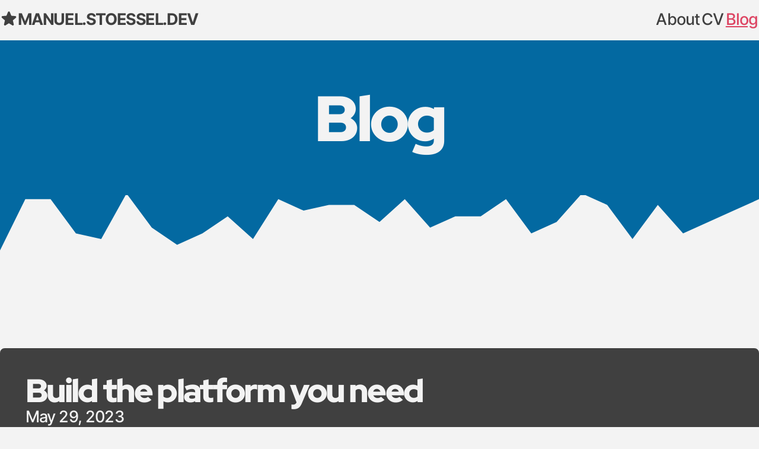

--- FILE ---
content_type: text/html
request_url: https://stoessel.dev/blog/
body_size: 4049
content:


<!DOCTYPE html>
<html lang="en">
  <head>
    <!-- charset/http-equiv/viewport -->
    <meta charset="UTF-8" />
    <meta http-equiv="X-UA-Compatible" content="ie=edge" />
    <meta name="viewport" content="width=device-width, initial-scale=1.0" />

    <!-- title -->
    <title>
      
      Blog
      
    </title>

    <link rel="stylesheet" href="/assets/css/global.css?3552-cf87-e2b3" />

    <!-- preloads -->
    <link
      rel="preload"
      href="/assets/fonts/inter/inter-v7-latin-500.woff2"
      as="font"
      type="font/woff2"
      crossorigin
    />
    <link
      rel="preload"
      href="/assets/fonts/inter/inter-v7-latin-700.woff2"
      as="font"
      type="font/woff2"
      crossorigin
    />
    <link
      rel="preload"
      href="/assets/fonts/redhat/red-hat-display-v7-latin-900.woff2"
      as="font"
      type="font/woff2"
      crossorigin
    />

    <!-- preloads in page data -->
    

    <!-- defered js  -->
    <script type="module" src="/assets/scripts/app.js?3552-cf87-e2b3" defer></script>

    <!-- everything else: meta tags, icons, open graph etc.  -->
    <base href="/blog/" />

<meta
  name="description"
  content="
  
  All blog posts can be found here
  
  "
/>

<meta name="theme-color" content="#DD4462" />
<meta name="robots" content="index,follow" /><!-- All Search Engines -->
<meta name="googlebot" content="index,follow" /><!-- Google Specific -->
<meta name="generator" content="Eleventy v2.0.1" /><!-- thank you, Zach -->
<!-- Disable automatic detection and formatting of possible phone numbers -->
<meta name="format-detection" content="telephone=no" />
<!-- Helps prevent duplicate content issues -->
<link rel="canonical" href="http://localhost:8080/blog/" />

<!-- Links to information about the author(s) of the document -->
<link rel="author" href="humans.txt" />



<!-- Open Graph meta  -->
<meta property="og:url" content="http://localhost:8080/blog/" />
<meta property="og:type" content="website" />
<meta
  property="og:title"
  content="Blog"
/>
<meta
  property="og:image"
  content="http://localhost:8080/assets/images/opengraph-default.jpg
  "
/>
<meta
  property="og:image:alt"
  content="Visible content: Eleventy starter based on workflow for Cube CSS, Every Layout, Design Tokens and Tailwind for uitility, based on the concepts explained in buildexcellentwebsit.es 
"
/>
<meta
  property="og:description"
  content="All blog posts can be found here"
/>
<meta property="og:site_name" content="manuel.stoessel.dev" />
<meta property="og:locale" content="en_EN" />
<meta property="article:author" content="Manuel Stößel" />

<!-- Twitter meta -->
<meta name="twitter:card" content="summary_large_image" />
 
<meta name="twitter:dnt" content="on" />

<!-- Favicon -->
<link rel="icon" href="/favicon.ico" sizes="any" />
<link rel="icon" href="/favicon.svg" type="image/svg+xml" />
<link rel="apple-touch-icon" sizes="180x180" href="/apple-touch-icon.png" />
<link rel="icon" type="image/png" href="/favicon-32x32.png" sizes="32x32" />
<link rel="icon" type="image/png" href="/favicon-16x16.png" sizes="16x16" />
<link rel="manifest" href="/site.webmanifest" />

  </head>

  <body>
    <!-- header -->
    <a href="#main" class="skip-link">Skip to content</a>

<header class="wrapper | relative" role="banner">
  <div class="site-head | ontop spot-color-primary">
    
   <a href="/" class="logo site-head__brand | no-underline" >
      <svg
        xmlns="http://www.w3.org/2000/svg"
        viewBox="0 0 24 24"
        fill="currentColor"
        aria-hidden="true"
        focusable="false"
      >
        <path
          fill-rule="evenodd"
          d="M10.788 3.21c.448-1.077 1.976-1.077 2.424 0l2.082 5.007 5.404.433c1.164.093 1.636 1.545.749 2.305l-4.117 3.527 1.257 5.273c.271 1.136-.964 2.033-1.96 1.425L12 18.354 7.373 21.18c-.996.608-2.231-.29-1.96-1.425l1.257-5.273-4.117-3.527c-.887-.76-.415-2.212.749-2.305l5.404-.433 2.082-5.006z"
          clip-rule="evenodd"
        />
      </svg>

      manuel.stoessel.dev
    </a>

    <nav id="mainnav" class="navbar" aria-label="Main">
  <ul>
    
    <li>
      <a
        class="nav"
        href="/about/"
        
        >About</a
      >
    </li>
    
    <li>
      <a
        class="nav"
        href="/cv/"
        
        >CV</a
      >
    </li>
    
    <li>
      <a
        class="nav"
        href="/blog/"
         aria-current="page" data-state="active"
        >Blog</a
      >
    </li>
    
  </ul>
</nav>

<!--  template element holding a button that needs to be injected when JavaScript is finally available. based on an article by Manuel Matuzovic, https://web.dev/website-navigation/, see also https://kittygiraudel.com/2022/09/30/templating-in-html/ -->

<template id="burger-template">
  <button type="button" aria-expanded="false" aria-label="Menu" aria-controls="mainnav">
    <span>Menu</span>
    <svg width="24" height="24" aria-hidden="true">
      <path
        fill-rule="evenodd"
        d="M12 3.75a.75.75 0 01.75.75v6.75h6.75a.75.75 0 010 1.5h-6.75v6.75a.75.75 0 01-1.5 0v-6.75H4.5a.75.75 0 010-1.5h6.75V4.5a.75.75 0 01.75-.75z"
        clip-rule="evenodd"
      />
    </svg>
  </button>
</template>

  </div>
</header>


    <!-- content slot -->
    <main id="main" class="flow">
<header class="section spot-color-secondary">
  <div class="section__inner region">
    <div class="wrapper flow">
      <section class="prose text-center">
        <h1 class="fade-in">Blog</h1>
      </section>
    </div>
  </div>

  <svg
  class="seperator"
  preserveAspectRatio="none"
  xmlns="http://www.w3.org/2000/svg"
  viewBox="0 0 1440 320"
>
  <path
    d="M0,320L48,32L96,32L144,224L192,256L240,0L288,192L336,288L384,224L432,128L480,256L528,32L576,96L624,64L672,64L720,160L768,32L816,192L864,128L912,128L960,32L1008,224L1056,160L1104,0L1152,64L1200,256L1248,64L1296,224L1344,160L1392,96L1440,32L1440,0L1392,0L1344,0L1296,0L1248,0L1200,0L1152,0L1104,0L1056,0L1008,0L960,0L912,0L864,0L816,0L768,0L720,0L672,0L624,0L576,0L528,0L480,0L432,0L384,0L336,0L288,0L240,0L192,0L144,0L96,0L48,0L0,0Z"
  ></path>
</svg>

</header>

<article class="wrapper region">
  <ul class="grid mt-l-xl" role="list" data-rows="masonry" data-layout="50-50">
     

    <li class="card flow overflow-hidden">
      <h2>
        <a href="/blog/build-the-platform-you-need/">Build the platform you need</a>
      </h2>
       <time datetime="2023-05-29T00:00:00.000Z">
  May 29, 2023
</time>

      <p>The best compromise might just be to not compromise.</p>
    </li>

    
  </ul>
</article>
</main>

    <!-- footer -->
    

<footer class="site-foot" role="contentinfo">
  <div class="wrapper">
    <div class="site-foot__inner">
      <nav id="footernav" class="site-foot__inner text-step-0" aria-label="Footer">

        &copy; 2023 <a href="/" >manuel.stoessel.dev <small>v1.5.4</small> </a>

        

        <a
          href="/imprint/"
          
          >Imprint</a
        >

        

        <a
          href="/privacy/"
          
          >Privacy</a
        >

        
      </nav>

      <nav id="social" class="site-foot__inner" aria-label="Social links">
        

        
        <a href="https://github.com/ManuStoessel" rel="me">
          
          <span class="sr-only">github</span>
          <div aria-hidden="true"><svg
  xmlns="http://www.w3.org/2000/svg"
  width="24"
  height="24"
  viewBox="0 0 24 24"
  fill="none"
  stroke="currentColor"
  stroke-width="2"
  stroke-linecap="round"
  stroke-linejoin="round"
  aria-hidden="true"
  focusable="false"
>
  <path
    d="M15 22v-4a4.8 4.8 0 0 0-1-3.5c3 0 6-2 6-5.5.08-1.25-.27-2.48-1-3.5.28-1.15.28-2.35 0-3.5 0 0-1 0-3 1.5-2.64-.5-5.36-.5-8 0C6 2 5 2 5 2c-.3 1.15-.3 2.35 0 3.5A5.403 5.403 0 0 0 4 9c0 3.5 3 5.5 6 5.5-.39.49-.68 1.05-.85 1.65-.17.6-.22 1.23-.15 1.85v4"
  ></path>
  <path d="M9 18c-4.51 2-5-2-7-2"></path>
</svg>
</div>
          </a
          >
        

        
        <a href="https://hachyderm.io/@manu" rel="me">
          
          <span class="sr-only">mastodon</span>
          <div aria-hidden="true"><svg
  xmlns="http://www.w3.org/2000/svg"
  viewBox="0 0 24 24"
  fill="none"
  stroke="currentColor"
  stroke-width="2"
  stroke-linecap="round"
  stroke-linejoin="round"
  aria-hidden="true"
  focusable="false"
>
  <path 
    d="M21.887,5.996C21.579,3.682 19.589,1.856 17.232,1.504C16.833,1.445 15.326,1.226 11.834,1.226L11.808,1.226C8.313,1.226 7.565,1.445 7.166,1.504C4.871,1.849 2.779,3.486 2.269,5.83C2.027,6.983 2.001,8.263 2.047,9.436C2.112,11.12 2.125,12.797 2.275,14.475C2.38,15.588 2.56,16.692 2.818,17.779C3.302,19.788 5.257,21.459 7.173,22.138C9.222,22.848 11.429,22.967 13.541,22.48C13.773,22.423 14.002,22.36 14.231,22.287C14.744,22.122 15.345,21.936 15.79,21.611C15.796,21.608 15.8,21.601 15.803,21.595C15.806,21.588 15.81,21.581 15.81,21.571L15.81,19.947C15.81,19.947 15.81,19.934 15.803,19.927C15.803,19.921 15.796,19.914 15.79,19.911C15.783,19.907 15.777,19.904 15.77,19.901L15.751,19.901C14.397,20.229 13.008,20.395 11.619,20.391C9.222,20.391 8.578,19.238 8.395,18.761C8.248,18.346 8.153,17.912 8.114,17.474C8.114,17.468 8.114,17.461 8.117,17.455C8.117,17.448 8.124,17.441 8.13,17.438C8.137,17.435 8.143,17.431 8.15,17.428L8.173,17.428C9.503,17.753 10.87,17.919 12.24,17.919C12.57,17.919 12.897,17.919 13.227,17.909C14.603,17.869 16.055,17.799 17.411,17.531C17.444,17.524 17.48,17.518 17.509,17.511C19.647,17.093 21.681,15.787 21.887,12.479C21.893,12.35 21.913,11.114 21.913,10.981C21.913,10.52 22.06,7.723 21.89,6.002L21.887,5.996Z"
  ></path>
  <path
    d="M6.061,7.288C6.061,6.612 6.594,6.069 7.254,6.069C7.915,6.069 8.447,6.616 8.447,7.288C8.447,7.961 7.915,8.508 7.254,8.508C6.594,8.508 6.061,7.961 6.061,7.288Z"
    stroke-width="1"
    fill="currentColor"
  ></path>
</svg></div>
          </a
          >
        

        
        <a href="http://localhost:8080//feed.xml" rel="alternate" type="application/rss+xml">
        
          <span class="sr-only">rss</span>
          <div aria-hidden="true"><svg
  xmlns="http://www.w3.org/2000/svg"
  viewBox="0 0 24 24"
  fill="none"
  stroke="currentColor"
  stroke-width="2"
  stroke-linecap="round"
  stroke-linejoin="round"
  aria-hidden="true"
  focusable="false"
>
  <path d="M4 11a9 9 0 0 1 9 9"></path>
  <path d="M4 4a16 16 0 0 1 16 16"></path>
  <circle cx="5" cy="19" r="1"></circle>
</svg>
</div>
          </a
          >
        


        </nav>
    </div>
  </div>

  <!-- lang menu -->
</footer>




    <!-- youtube if actvated in yaml -->
    
  </body>
</html>


--- FILE ---
content_type: text/css
request_url: https://stoessel.dev/assets/css/global.css?3552-cf87-e2b3
body_size: 4523
content:
*,:after,:before{--tw-border-spacing-x:0;--tw-border-spacing-y:0;--tw-translate-x:0;--tw-translate-y:0;--tw-rotate:0;--tw-skew-x:0;--tw-skew-y:0;--tw-scale-x:1;--tw-scale-y:1;--tw-pan-x: ;--tw-pan-y: ;--tw-pinch-zoom: ;--tw-scroll-snap-strictness:proximity;--tw-gradient-from-position: ;--tw-gradient-via-position: ;--tw-gradient-to-position: ;--tw-ordinal: ;--tw-slashed-zero: ;--tw-numeric-figure: ;--tw-numeric-spacing: ;--tw-numeric-fraction: ;--tw-ring-inset: ;--tw-ring-offset-width:0px;--tw-ring-offset-color:#fff;--tw-ring-color:rgba(147,197,253,.5);--tw-ring-offset-shadow:0 0 #0000;--tw-ring-shadow:0 0 #0000;--tw-shadow:0 0 #0000;--tw-shadow-colored:0 0 #0000;--tw-blur: ;--tw-brightness: ;--tw-contrast: ;--tw-grayscale: ;--tw-hue-rotate: ;--tw-invert: ;--tw-saturate: ;--tw-sepia: ;--tw-drop-shadow: ;--tw-backdrop-blur: ;--tw-backdrop-brightness: ;--tw-backdrop-contrast: ;--tw-backdrop-grayscale: ;--tw-backdrop-hue-rotate: ;--tw-backdrop-invert: ;--tw-backdrop-opacity: ;--tw-backdrop-saturate: ;--tw-backdrop-sepia: }::backdrop{--tw-border-spacing-x:0;--tw-border-spacing-y:0;--tw-translate-x:0;--tw-translate-y:0;--tw-rotate:0;--tw-skew-x:0;--tw-skew-y:0;--tw-scale-x:1;--tw-scale-y:1;--tw-pan-x: ;--tw-pan-y: ;--tw-pinch-zoom: ;--tw-scroll-snap-strictness:proximity;--tw-gradient-from-position: ;--tw-gradient-via-position: ;--tw-gradient-to-position: ;--tw-ordinal: ;--tw-slashed-zero: ;--tw-numeric-figure: ;--tw-numeric-spacing: ;--tw-numeric-fraction: ;--tw-ring-inset: ;--tw-ring-offset-width:0px;--tw-ring-offset-color:#fff;--tw-ring-color:rgba(147,197,253,.5);--tw-ring-offset-shadow:0 0 #0000;--tw-ring-shadow:0 0 #0000;--tw-shadow:0 0 #0000;--tw-shadow-colored:0 0 #0000;--tw-blur: ;--tw-brightness: ;--tw-contrast: ;--tw-grayscale: ;--tw-hue-rotate: ;--tw-invert: ;--tw-saturate: ;--tw-sepia: ;--tw-drop-shadow: ;--tw-backdrop-blur: ;--tw-backdrop-brightness: ;--tw-backdrop-contrast: ;--tw-backdrop-grayscale: ;--tw-backdrop-hue-rotate: ;--tw-backdrop-invert: ;--tw-backdrop-opacity: ;--tw-backdrop-saturate: ;--tw-backdrop-sepia: }*,:after,:before{box-sizing:border-box}blockquote,body,dd,dl,figure,h1,h2,h3,h4,p{margin:0}ol[role=list],ul[role=list]{list-style:none}html{-moz-text-size-adjust:none;text-size-adjust:none;-webkit-text-size-adjust:none}html:focus-within{scroll-behavior:smooth}body{line-height:1.5;min-height:100vh;text-rendering:optimizeSpeed}a:not([class]){-webkit-text-decoration-skip:ink;text-decoration-skip-ink:auto}img,picture{display:block;max-inline-size:100%}button,input,select,textarea{font:inherit}@font-face{font-display:swap;font-family:Inter;font-style:normal;font-weight:400;src:local(""),url(/assets/fonts/inter/inter-v7-latin-500.woff2) format("woff2"),url(/assets/fonts/inter/inter-v7-latin-500.woff) format("woff")}@font-face{font-display:swap;font-family:Inter;font-style:normal;font-weight:700;src:local(""),url(/assets/fonts/inter/inter-v7-latin-700.woff2) format("woff2"),url(/assets/fonts/inter/inter-v7-latin-700.woff) format("woff")}@font-face{font-display:swap;font-family:Redhat;font-style:normal;font-weight:700;src:local(""),url(/assets/fonts/redhat/red-hat-display-v7-latin-900.woff2) format("woff2"),url(/assets/fonts/redhat/red-hat-display-v7-latin-900.woff) format("woff")}@font-face{font-display:swap;font-family:RobotoMono;font-style:normal;font-weight:400;src:local(""),url(/assets/fonts/robotomono/robotomono-variablefont_wght-webfont.woff2) format("woff2"),url(/assets/fonts/robotomono/robotomono-variablefont_wght-webfont.woff) format("woff")}:root{--color-dark:#404040;--color-light:#f3f3f3;--color-light-glare:#fff;--color-primary:#dd4462;--color-primary-glare:#f4d0df;--color-secondary:#0369a1;--color-secondary-glare:#d8e2f4;--space-2xs:clamp(0.5rem,0.46rem + 0.19vw,0.625rem);--space-xs:clamp(0.75rem,0.69rem + 0.29vw,0.9375rem);--space-s:clamp(1rem,0.92rem + 0.39vw,1.25rem);--space-m:clamp(2rem,1.84rem + 0.78vw,2.5rem);--space-l:clamp(3rem,2.77rem + 1.17vw,3.75rem);--space-xl:clamp(5rem,4.61rem + 1.94vw,6.25rem);--space-2xl:clamp(8rem,7.38rem + 3.11vw,10rem);--space-3xl:clamp(13rem,11.99rem + 5.05vw,16.25rem);--space-xs-s:clamp(0.75rem,0.59rem + 0.78vw,1.25rem);--space-s-m:clamp(1rem,0.73rem + 1.36vw,1.875rem);--space-m-l:clamp(1.5rem,1.19rem + 1.55vw,2.5rem);--space-l-xl:clamp(2rem,1.46rem + 2.72vw,3.75rem);--space-l-2xl:clamp(2rem,1.07rem + 4.66vw,5rem);--space-xl-2xl:clamp(3rem,2.38rem + 3.11vw,5rem);--space-2xl-3xl:clamp(4rem,2.91rem + 5.44vw,7.5rem);--size-step-min-1:clamp(0.8125rem,0.79rem + 0.10vw,0.875rem);--size-step-0:clamp(1rem,0.92rem + 0.39vw,1.25rem);--size-step-1:clamp(1.1875rem,1.01rem + 0.87vw,1.75rem);--size-step-2:clamp(1.4375rem,1.11rem + 1.65vw,2.5rem);--size-step-3:clamp(1.75rem,1.19rem + 2.82vw,3.5625rem);--size-step-4:clamp(2.0625rem,1.15rem + 4.56vw,5rem);--size-step-5:clamp(2.5rem,1.08rem + 7.09vw,7.0625rem);--size-step-6:clamp(3rem,0.84rem + 10.78vw,9.9375rem);--font-display:Redhat,Segoe UI,Roboto,Helvetica Neue,Arial,sans-serif;--font-base:Inter,Segoe UI,Roboto,Helvetica Neue,Arial,sans-serif;--font-mono:RobotoMono,monospace;--gutter:var(--space-s-m);--border-radius:0.5rem;--transition-base:250ms ease;--transition-movement:200ms linear;--transition-fade:200ms ease;--transition-bounce:500ms cubic-bezier(0.5,0.05,0.2,1.5);--tracking:-0.05ch;--tracking-s:-0.075ch}body{background:var(--color-light);color:var(--color-dark);font-family:var(--font-base);font-size:var(--size-step-1);letter-spacing:var(--tracking);line-height:1.4}h1,h2,h3{font-family:var(--font-display);letter-spacing:var(--tracking-s);line-height:1}h1{font-size:var(--size-step-5)}h2{font-size:var(--size-step-4)}h3{font-size:var(--size-step-3)}blockquote:not([class]),li,p{max-inline-size:50ch}h1,h2,h3{max-inline-size:20ch}blockquote{border-inline-start:.8rem solid var(--color-primary);font-size:var(--size-step-2);padding:var(--space-m-l)}blockquote>*+*{margin-block-start:var(--space-m-l)}blockquote :last-child{font-family:var(--font-base);font-size:var(--size-step-1);font-style:normal}svg{block-size:2ex;flex:none;inline-size:auto}[role=list]{padding:0}a{color:currentcolor}a:hover{text-decoration:none}:focus{outline:3px solid;outline-offset:.3ch}:target{scroll-margin-top:2ex}main:focus{outline:none}article [href^=http]:not([href*="eleventy-excellent.netlify.app"]):after{background-image:url(/assets/images/icn-external.svg);background-position:50%;background-repeat:no-repeat;background-size:60% auto;block-size:1em;content:"(external link)";display:inline-block;inline-size:1em;overflow:hidden;text-indent:1em;white-space:nowrap}::-moz-selection{background:var(--color-primary);color:var(--color-light)}::selection{background:var(--color-primary);color:var(--color-light)}.preload-transitions *{transition:none!important}.blog h1{font-size:var(--size-step-4)}.blog h2{font-size:var(--size-step-3)}.blog h3{font-size:var(--size-step-2)}.blog img{block-size:auto;max-inline-size:var(--max-img-width,100%)}.card{background:var(--color-dark);border:4px solid var(--color-dark);border-radius:var(--border-radius);color:var(--color-light);max-inline-size:unset;padding:var(--space-m-l)}.card ::-moz-selection{background:var(--color-secondary);color:var(--color-dark)}.card ::selection{background:var(--color-secondary);color:var(--color-dark)}.card h2{font-size:var(--size-step-3)}.card h2 a,.card h3 a{text-decoration:none}.card:focus-within,.card:hover{border:4px solid var(--color-primary)}.card a{text-decoration:none}.card:focus-within a:focus{outline:none}.card{position:relative}.card a:after{bottom:0;content:"";left:0;position:absolute;right:0;top:0}code,pre{background:var(--color-dark);border-radius:var(--border-radius);color:var(--color-light);font-family:var(--font-mono);font-size:var(--size-step-0);padding:.125em .4em}pre[class*=language-]{padding:var(--space-s-m)}code[class*=language-]{padding:0}code[class*=language-],pre[class*=language-]{word-wrap:normal;background:var(--color-dark);border-radius:var(--border-radius);color:var(--color-light);-webkit-hyphens:none;hyphens:none;line-height:1.5;-moz-tab-size:4;-o-tab-size:4;tab-size:4;text-align:left;white-space:pre;word-break:normal;word-spacing:normal}:not(pre)>code[class*=language-]{border-radius:var(--border-radius);padding:.1em;white-space:normal}pre[class*=language-]{overflow:auto;position:relative}.language-css>code,.language-sass>code,.language-scss>code{color:#fd9170}[class*=language-] .namespace{opacity:.7}.token.atrule{color:#d2b1e7}.token.attr-name{color:#ffcb6b}.token.attr-value,.token.attribute{color:#80cbc4}.token.boolean{color:#d2b1e7}.token.builtin{color:#ffcb6b}.token.cdata,.token.char{color:#80cbc4}.token.class{color:#ffcb6b}.token.class-name,.token.color{color:#ff8b59}.token.comment{color:#779daf}.token.constant{color:#d2b1e7}.token.deleted{color:#ee979c}.token.doctype{color:#546e7a}.token.entity{color:#ee979c}.token.function{color:#d2b1e7}.token.hexcode{color:#ff8b59}.token.id,.token.important{color:#d2b1e7;font-weight:700}.token.inserted{color:#80cbc4}.token.keyword{color:#d2b1e7;font-style:italic}.token.number{color:#fd9170}.token.operator{color:#89ddff}.token.prolog{color:#546e7a}.token.property,.token.pseudo-class,.token.pseudo-element,.token.punctuation{color:#80cbc4}.token.regex{color:#ff8b59}.token.selector{color:#ee979c}.token.string{color:#f48ea2}.token.symbol{color:#d2b1e7}.token.tag,.token.unit{color:#ee979c}.token.url{color:#fd9170}.token.variable{color:#ee979c}.codepen{border:2px dashed var(--color-bg-accent);color:var(--color-text-accent);padding:var(--space-xs)}.cp_embed_wrapper{display:grid;grid-template-areas:"container";overflow:auto;place-items:center;position:relative;resize:horizontal}.cp_embed_wrapper iframe{grid-area:container;inline-size:100%}@media (min-width:38em){nav.navbar{--nav-button-display:none;--nav-position:static}nav.navbar ul{--nav-list-background:transparent;--nav-list-layout:row;--nav-list-position:static;--nav-list-padding:0;--nav-list-height:auto;--nav-list-width:100%;--nav-list-shadow:none;--nav-list-transform:none;--nav-list-visibility:visible}}.ontop{position:relative;z-index:1}nav.navbar{inset-inline-end:.1rem;position:var(--nav-position,absolute)}nav.navbar ul{background:var(--nav-list-background,var(--color-light));block-size:var(--nav-list-height,100vh);box-shadow:var(--nav-list-shadow,-5px 0 11px 0 rgba(0,0,0,.2));display:flex;flex-direction:var(--nav-list-layout,column);gap:var(--space-s);inline-size:var(--nav-list-width,min(22rem,100vw));inset-block-start:0;inset-inline-end:0;list-style:none;margin:0;padding:var(--nav-list-padding,var(--space-l) var(--space-s));position:var(--nav-list-position,fixed);visibility:var(--nav-list-visibility,visible)}nav.navbar [aria-expanded=false]+ul{transform:var(--nav-list-transform,translateX(100%));visibility:var(--nav-list-visibility,hidden)}@media (prefers-reduced-motion:no-preference){nav.navbar [aria-expanded=true]+ul,nav.navbar svg{transition:transform .4s cubic-bezier(.68,-.55,.27,1.55),visibility .05s linear}}nav.navbar a{--text-color:var(--color-dark);color:var(--text-color);display:block;padding:.1rem;text-decoration:none;text-decoration-color:var(--border-color,transparent);text-decoration-line:underline;text-decoration-thickness:3px;text-underline-offset:.3em}nav.navbar a:where(:hover,:focus){--border-color:var(--text-color)}nav.navbar [aria-current=page]{--border-color:var(--color-primary);--text-color:var(--color-primary)}nav.navbar button{all:unset;align-items:center;cursor:pointer;display:var(--nav-button-display,flex);padding:var(--space-xs) 0;position:relative;z-index:2}nav.navbar span{font-size:var(--size-step-min-1);font-weight:700;padding-inline-end:var(--space-2xs);text-transform:uppercase}nav.navbar svg{block-size:100%;inline-size:auto}header svg{transform:translateY(-.1em)}nav.navbar [aria-expanded=true] svg{transform:var(--nav-list-rotate,rotate(45deg))}.page img{block-size:auto;border:1px solid var(--color-dark);max-inline-size:var(--max-img-width,100%)}.prose{--flow-space:var(--space-m-l);--wrapper-max-width:55rem}.prose :is(h2,h3,h4)+*{--flow-space:var(--space-s-m)}.prose .heading-anchor:is(:hover,:focus){text-decoration:underline}.prose .heading-anchor{text-decoration:none}.prose mark{background:var(--color-primary-glare)}.prose :not(.grid) li+li{margin-top:var(--space-s)}.prose :is(ul:not(.grid),ol:not(.grid)){padding-inline-start:var(--space-s)}.section>.seperator:first-child{transform:rotate(180deg) translateY(-1px)}.section__inner{background:var(--spot-color,var(--color-dark));color:var(--color-light)}.section blockquote{font-size:var(--size-step-4);font-weight:700;letter-spacing:var(--tracking-s);line-height:1}.section :is(h1,h2,h3,blockquote){opacity:95%}.seperator{fill:var(--spot-color,var(--color-light));block-size:3.5em;display:block;inline-size:100%}.site-foot{background:var(--color-dark);color:var(--color-light);padding:var(--space-s-m)}.site-foot__inner{align-items:center;display:flex;gap:var(--space-s);justify-content:center}:not(nav#social).site-foot__inner{flex-wrap:wrap}.site-foot svg{block-size:.9em;inline-size:.9em}.site-head{flex-wrap:wrap;justify-content:space-between}.logo,.site-head{align-items:center;display:flex}.logo{font-size:var(--size-step-1);font-weight:700;gap:var(--space-2xs);letter-spacing:var(--tracking-s);padding:var(--space-xs) 0;text-transform:uppercase}.skip-link{clip:rect(1px,1px,1px,1px);block-size:1px;display:block;inline-size:1px;left:1rem;overflow:hidden;position:absolute;top:1rem;z-index:999}.skip-link:focus{clip:auto;background-color:var(--color-dark);block-size:auto;color:var(--color-light);inline-size:auto;line-height:1;overflow:visible;padding:var(--space-s-m)}.skip-link:not(:focus){clip:rect(0 0 0 0);block-size:auto;border:0;inline-size:1px;margin:0;overflow:hidden;padding:0;position:absolute;white-space:nowrap}.gradient-text{background:conic-gradient(var(--color-primary) 0 33%,var(--color-secondary) 0 55%,#1471bb 0 70%,#ff8b59 0 87%,#c569bc 0 100%);-webkit-background-clip:text;background-clip:text;background-size:50%;color:transparent;padding:.6rem 0}.youtube-embed{aspect-ratio:16/9}.cluster>*{display:flex;flex-wrap:wrap;margin:calc(var(--space-s-l)/2*-1)}.cluster>*>*{margin:calc(var(--space-s-l)/2)}.grid{display:grid;gap:var(--gutter,var(--space-s-l));grid-template-columns:repeat(var(--grid-placement,auto-fill),minmax(var(--grid-min-item-size,16rem),1fr))}.grid[data-rows=masonry]{align-items:start;grid-template-rows:masonry}.grid[data-layout="50-50"]{--grid-placement:auto-fit;--grid-min-item-size:clamp(16rem,50vw,26rem)}.content{--wrapper-max-width:75rem;display:grid;grid-template-columns:1fr min(48ch,100%) 1fr}.content>*{grid-column:2}.content .breakout{grid-column:1/4;inline-size:100%}.flow>*+*{margin-block-start:var(--flow-space,1em)}.region{padding-block-end:var(--region-space-bottom,var(--space-l-2xl));padding-block-start:var(--region-space-top,var(--space-l-2xl))}.wrapper{margin-inline:auto;max-inline-size:var(--wrapper-max-width,85rem);padding-inline:var(--gutter)}.sr-only{clip:rect(0,0,0,0);border-width:0;height:1px;margin:-1px;overflow:hidden;padding:0;position:absolute;white-space:nowrap;width:1px}.relative{position:relative}.mt-l-xl{margin-top:clamp(2rem,1.46rem + 2.72vw,3.75rem)}.grid{display:grid}.overflow-hidden{overflow:hidden}.text-center{text-align:center}.text-step-0{font-size:clamp(1rem,.92rem + .39vw,1.25rem)}.no-underline{text-decoration-line:none}.filter{filter:var(--tw-blur) var(--tw-brightness) var(--tw-contrast) var(--tw-grayscale) var(--tw-hue-rotate) var(--tw-invert) var(--tw-saturate) var(--tw-sepia) var(--tw-drop-shadow)}.spot-color-primary{--spot-color:#dd4462}.spot-color-secondary{--spot-color:#0369a1}

--- FILE ---
content_type: application/javascript
request_url: https://stoessel.dev/assets/scripts/app.js?3552-cf87-e2b3
body_size: 284
content:
(()=>{var e=document.querySelector("nav"),o=e.querySelector("ul"),c=document.querySelector("#burger-template").content.cloneNode(!0),i=e.querySelector("svg"),n=c.querySelector("button");n.addEventListener("click",t=>{let r=n.getAttribute("aria-expanded")==="true";n.setAttribute("aria-expanded",!r)});var s=()=>{n.setAttribute("aria-expanded",!1)};e.addEventListener("keyup",t=>{t.code==="Escape"&&s()});document.addEventListener("click",t=>{e.contains(t.target)||s()});e.insertBefore(c,o);})();
